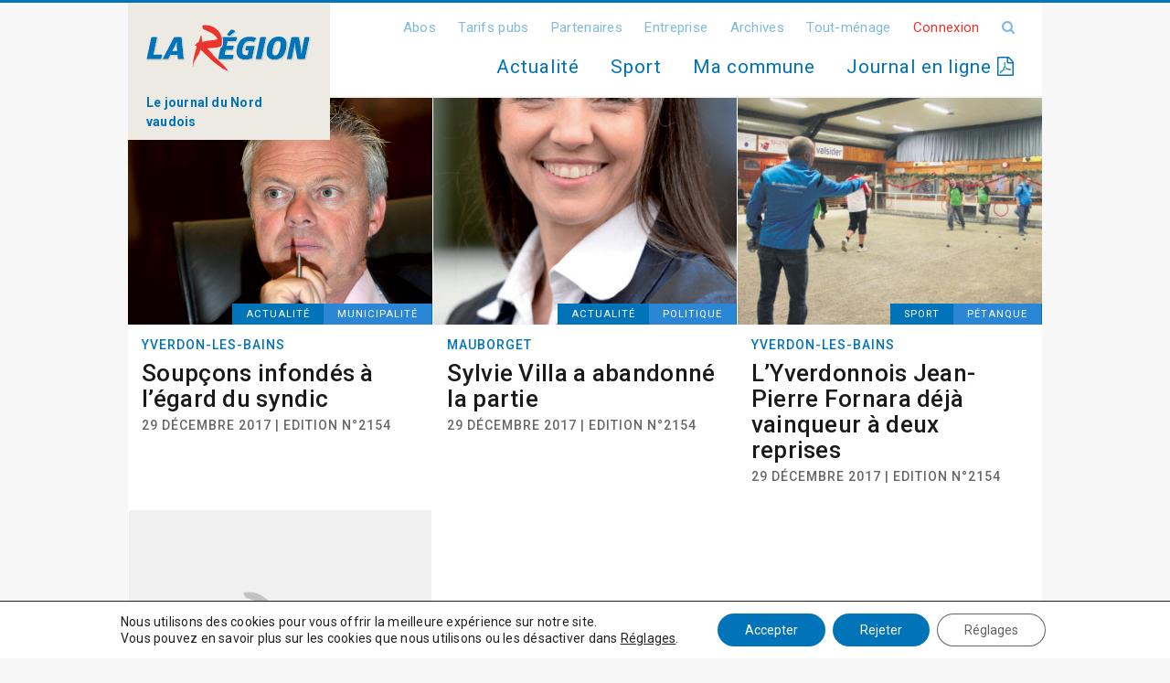

--- FILE ---
content_type: application/javascript
request_url: https://www.laregion.ch/wp-content/plugins/gdpr-cookie-compliance/dist/scripts/main.js?ver=4.16.1
body_size: 14151
content:
!function(e,o){"object"==typeof exports&&"object"==typeof module?module.exports=o():"function"==typeof define&&define.amd?define([],o):"object"==typeof exports?exports.postscribe=o():e.postscribe=o()}(this,function(){return function(e){function o(r){if(t[r])return t[r].exports;var n=t[r]={exports:{},id:r,loaded:!1};return e[r].call(n.exports,n,n.exports,o),n.loaded=!0,n.exports}var t={};return o.m=e,o.c=t,o.p="",o(0)}([function(e,o,t){"use strict";var r=t(1),n=function(e){return e&&e.__esModule?e:{default:e}}(r);e.exports=n.default},function(e,o,t){"use strict";function r(){}function n(){var e=f.shift();if(e){var o=_.last(e);o.afterDequeue(),e.stream=i.apply(void 0,e),o.afterStreamStart()}}function i(e,o,t){function i(e){e=t.beforeWrite(e),u.write(e),t.afterWrite(e)}u=new c.default(e,t),u.id=g++,u.name=t.name||u.id,s.streams[u.name]=u;var d=e.ownerDocument,p={close:d.close,open:d.open,write:d.write,writeln:d.writeln};a(d,{close:r,open:r,write:function(){for(var e=arguments.length,o=Array(e),t=0;t<e;t++)o[t]=arguments[t];return i(o.join(""))},writeln:function(){for(var e=arguments.length,o=Array(e),t=0;t<e;t++)o[t]=arguments[t];return i(o.join("")+"\n")}});var _=u.win.onerror||r;return u.win.onerror=function(e,o,r){t.error({msg:e+" - "+o+": "+r}),_.apply(u.win,[e,o,r])},u.write(o,function(){a(d,p),u.win.onerror=_,t.done(),u=null,n()}),u}function s(e,o,t){if(_.isFunction(t))t={done:t};else if("clear"===t)return f=[],u=null,void(g=0);t=_.defaults(t,l),e=/^#/.test(e)?window.document.getElementById(e.substr(1)):e.jquery?e[0]:e;var i=[e,o,t];return e.postscribe={cancel:function(){i.stream?i.stream.abort():i[1]=r}},t.beforeEnqueue(i),f.push(i),u||n(),e.postscribe}o.__esModule=!0;var a=Object.assign||function(e){for(var o=1;o<arguments.length;o++){var t=arguments[o];for(var r in t)Object.prototype.hasOwnProperty.call(t,r)&&(e[r]=t[r])}return e};o.default=s;var d=t(2),c=function(e){return e&&e.__esModule?e:{default:e}}(d),p=t(4),_=function(e){if(e&&e.__esModule)return e;var o={};if(null!=e)for(var t in e)Object.prototype.hasOwnProperty.call(e,t)&&(o[t]=e[t]);return o.default=e,o}(p),l={afterAsync:r,afterDequeue:r,afterStreamStart:r,afterWrite:r,autoFix:!0,beforeEnqueue:r,beforeWriteToken:function(e){return e},beforeWrite:function(e){return e},done:r,error:function(e){throw new Error(e.msg)},releaseAsync:!1},g=0,f=[],u=null;a(s,{streams:{},queue:f,WriteStream:c.default})},function(e,o,t){"use strict";function r(e,o){if(!(e instanceof o))throw new TypeError("Cannot call a class as a function")}function n(e,o){var t=_+o,r=e.getAttribute(t);return p.existy(r)?String(r):r}function i(e,o){var t=arguments.length>2&&void 0!==arguments[2]?arguments[2]:null,r=_+o;p.existy(t)&&""!==t?e.setAttribute(r,t):e.removeAttribute(r)}o.__esModule=!0;var s=Object.assign||function(e){for(var o=1;o<arguments.length;o++){var t=arguments[o];for(var r in t)Object.prototype.hasOwnProperty.call(t,r)&&(e[r]=t[r])}return e},a=t(3),d=function(e){return e&&e.__esModule?e:{default:e}}(a),c=t(4),p=function(e){if(e&&e.__esModule)return e;var o={};if(null!=e)for(var t in e)Object.prototype.hasOwnProperty.call(e,t)&&(o[t]=e[t]);return o.default=e,o}(c),_="data-ps-",l="ps-style",g="ps-script",f=function(){function e(o){var t=arguments.length>1&&void 0!==arguments[1]?arguments[1]:{};r(this,e),this.root=o,this.options=t,this.doc=o.ownerDocument,this.win=this.doc.defaultView||this.doc.parentWindow,this.parser=new d.default("",{autoFix:t.autoFix}),this.actuals=[o],this.proxyHistory="",this.proxyRoot=this.doc.createElement(o.nodeName),this.scriptStack=[],this.writeQueue=[],i(this.proxyRoot,"proxyof",0)}return e.prototype.write=function(){var e;for((e=this.writeQueue).push.apply(e,arguments);!this.deferredRemote&&this.writeQueue.length;){var o=this.writeQueue.shift();p.isFunction(o)?this._callFunction(o):this._writeImpl(o)}},e.prototype._callFunction=function(e){var o={type:"function",value:e.name||e.toString()};this._onScriptStart(o),e.call(this.win,this.doc),this._onScriptDone(o)},e.prototype._writeImpl=function(e){this.parser.append(e);for(var o=void 0,t=void 0,r=void 0,n=[];(o=this.parser.readToken())&&!(t=p.isScript(o))&&!(r=p.isStyle(o));)(o=this.options.beforeWriteToken(o))&&n.push(o);n.length>0&&this._writeStaticTokens(n),t&&this._handleScriptToken(o),r&&this._handleStyleToken(o)},e.prototype._writeStaticTokens=function(e){var o=this._buildChunk(e);return o.actual?(o.html=this.proxyHistory+o.actual,this.proxyHistory+=o.proxy,this.proxyRoot.innerHTML=o.html,this._walkChunk(),o):null},e.prototype._buildChunk=function(e){for(var o=this.actuals.length,t=[],r=[],n=[],i=e.length,s=0;s<i;s++){var a=e[s],d=a.toString();if(t.push(d),a.attrs){if(!/^noscript$/i.test(a.tagName)){var c=o++;r.push(d.replace(/(\/?>)/," "+_+"id="+c+" $1")),a.attrs.id!==g&&a.attrs.id!==l&&n.push("atomicTag"===a.type?"":"<"+a.tagName+" "+_+"proxyof="+c+(a.unary?" />":">"))}}else r.push(d),n.push("endTag"===a.type?d:"")}return{tokens:e,raw:t.join(""),actual:r.join(""),proxy:n.join("")}},e.prototype._walkChunk=function(){for(var e=void 0,o=[this.proxyRoot];p.existy(e=o.shift());){var t=1===e.nodeType;if(!(t&&n(e,"proxyof"))){t&&(this.actuals[n(e,"id")]=e,i(e,"id"));var r=e.parentNode&&n(e.parentNode,"proxyof");r&&this.actuals[r].appendChild(e)}o.unshift.apply(o,p.toArray(e.childNodes))}},e.prototype._handleScriptToken=function(e){var o=this,t=this.parser.clear();t&&this.writeQueue.unshift(t),e.src=e.attrs.src||e.attrs.SRC,(e=this.options.beforeWriteToken(e))&&(e.src&&this.scriptStack.length?this.deferredRemote=e:this._onScriptStart(e),this._writeScriptToken(e,function(){o._onScriptDone(e)}))},e.prototype._handleStyleToken=function(e){var o=this.parser.clear();o&&this.writeQueue.unshift(o),e.type=e.attrs.type||e.attrs.TYPE||"text/css",e=this.options.beforeWriteToken(e),e&&this._writeStyleToken(e),o&&this.write()},e.prototype._writeStyleToken=function(e){var o=this._buildStyle(e);this._insertCursor(o,l),e.content&&(o.styleSheet&&!o.sheet?o.styleSheet.cssText=e.content:o.appendChild(this.doc.createTextNode(e.content)))},e.prototype._buildStyle=function(e){var o=this.doc.createElement(e.tagName);return o.setAttribute("type",e.type),p.eachKey(e.attrs,function(e,t){o.setAttribute(e,t)}),o},e.prototype._insertCursor=function(e,o){this._writeImpl('<span id="'+o+'"/>');var t=this.doc.getElementById(o);t&&t.parentNode.replaceChild(e,t)},e.prototype._onScriptStart=function(e){e.outerWrites=this.writeQueue,this.writeQueue=[],this.scriptStack.unshift(e)},e.prototype._onScriptDone=function(e){return e!==this.scriptStack[0]?void this.options.error({msg:"Bad script nesting or script finished twice"}):(this.scriptStack.shift(),this.write.apply(this,e.outerWrites),void(!this.scriptStack.length&&this.deferredRemote&&(this._onScriptStart(this.deferredRemote),this.deferredRemote=null)))},e.prototype._writeScriptToken=function(e,o){var t=this._buildScript(e),r=this._shouldRelease(t),n=this.options.afterAsync;e.src&&(t.src=e.src,this._scriptLoadHandler(t,r?n:function(){o(),n()}));try{this._insertCursor(t,g),t.src&&!r||o()}catch(e){this.options.error(e),o()}},e.prototype._buildScript=function(e){var o=this.doc.createElement(e.tagName);return p.eachKey(e.attrs,function(e,t){o.setAttribute(e,t)}),e.content&&(o.text=e.content),o},e.prototype._scriptLoadHandler=function(e,o){function t(){e=e.onload=e.onreadystatechange=e.onerror=null}function r(){t(),null!=o&&o(),o=null}function n(e){t(),a(e),null!=o&&o(),o=null}function i(e,o){var t=e["on"+o];null!=t&&(e["_on"+o]=t)}var a=this.options.error;i(e,"load"),i(e,"error"),s(e,{onload:function(){if(e._onload)try{e._onload.apply(this,Array.prototype.slice.call(arguments,0))}catch(o){n({msg:"onload handler failed "+o+" @ "+e.src})}r()},onerror:function(){if(e._onerror)try{e._onerror.apply(this,Array.prototype.slice.call(arguments,0))}catch(o){return void n({msg:"onerror handler failed "+o+" @ "+e.src})}n({msg:"remote script failed "+e.src})},onreadystatechange:function(){/^(loaded|complete)$/.test(e.readyState)&&r()}})},e.prototype._shouldRelease=function(e){return!/^script$/i.test(e.nodeName)||!!(this.options.releaseAsync&&e.src&&e.hasAttribute("async"))},e}();o.default=f},function(e,o,t){!function(o,t){e.exports=function(){return function(e){function o(r){if(t[r])return t[r].exports;var n=t[r]={exports:{},id:r,loaded:!1};return e[r].call(n.exports,n,n.exports,o),n.loaded=!0,n.exports}var t={};return o.m=e,o.c=t,o.p="",o(0)}([function(e,o,t){"use strict";var r=t(1),n=function(e){return e&&e.__esModule?e:{default:e}}(r);e.exports=n.default},function(e,o,t){"use strict";function r(e){if(e&&e.__esModule)return e;var o={};if(null!=e)for(var t in e)Object.prototype.hasOwnProperty.call(e,t)&&(o[t]=e[t]);return o.default=e,o}function n(e,o){if(!(e instanceof o))throw new TypeError("Cannot call a class as a function")}o.__esModule=!0;var i=t(2),s=r(i),a=t(3),d=r(a),c=t(6),p=function(e){return e&&e.__esModule?e:{default:e}}(c),_=t(5),l={comment:/^<!--/,endTag:/^<\//,atomicTag:/^<\s*(script|style|noscript|iframe|textarea)[\s\/>]/i,startTag:/^</,chars:/^[^<]/},g=function(){function e(){var o=this,t=arguments.length>0&&void 0!==arguments[0]?arguments[0]:"",r=arguments.length>1&&void 0!==arguments[1]?arguments[1]:{};n(this,e),this.stream=t;var i=!1,a={};for(var d in s)s.hasOwnProperty(d)&&(r.autoFix&&(a[d+"Fix"]=!0),i=i||a[d+"Fix"]);i?(this._readToken=(0,p.default)(this,a,function(){return o._readTokenImpl()}),this._peekToken=(0,p.default)(this,a,function(){return o._peekTokenImpl()})):(this._readToken=this._readTokenImpl,this._peekToken=this._peekTokenImpl)}return e.prototype.append=function(e){this.stream+=e},e.prototype.prepend=function(e){this.stream=e+this.stream},e.prototype._readTokenImpl=function(){var e=this._peekTokenImpl();if(e)return this.stream=this.stream.slice(e.length),e},e.prototype._peekTokenImpl=function(){for(var e in l)if(l.hasOwnProperty(e)&&l[e].test(this.stream)){var o=d[e](this.stream);if(o)return"startTag"===o.type&&/script|style/i.test(o.tagName)?null:(o.text=this.stream.substr(0,o.length),o)}},e.prototype.peekToken=function(){return this._peekToken()},e.prototype.readToken=function(){return this._readToken()},e.prototype.readTokens=function(e){for(var o=void 0;o=this.readToken();)if(e[o.type]&&!1===e[o.type](o))return},e.prototype.clear=function(){var e=this.stream;return this.stream="",e},e.prototype.rest=function(){return this.stream},e}();o.default=g,g.tokenToString=function(e){return e.toString()},g.escapeAttributes=function(e){var o={};for(var t in e)e.hasOwnProperty(t)&&(o[t]=(0,_.escapeQuotes)(e[t],null));return o},g.supports=s;for(var f in s)s.hasOwnProperty(f)&&(g.browserHasFlaw=g.browserHasFlaw||!s[f]&&f)},function(e,o){"use strict";o.__esModule=!0;var t=!1,r=!1,n=window.document.createElement("div");try{var i="<P><I></P></I>";n.innerHTML=i,o.tagSoup=t=n.innerHTML!==i}catch(e){o.tagSoup=t=!1}try{n.innerHTML="<P><i><P></P></i></P>",o.selfClose=r=2===n.childNodes.length}catch(e){o.selfClose=r=!1}n=null,o.tagSoup=t,o.selfClose=r},function(e,o,t){"use strict";function r(e){var o=e.indexOf("--\x3e");if(o>=0)return new c.CommentToken(e.substr(4,o-1),o+3)}function n(e){var o=e.indexOf("<");return new c.CharsToken(o>=0?o:e.length)}function i(e){if(-1!==e.indexOf(">")){var o=e.match(p.startTag);if(o){var t=function(){var e={},t={},r=o[2];return o[2].replace(p.attr,function(o,n){arguments[2]||arguments[3]||arguments[4]||arguments[5]?arguments[5]?(e[arguments[5]]="",t[arguments[5]]=!0):e[n]=arguments[2]||arguments[3]||arguments[4]||p.fillAttr.test(n)&&n||"":e[n]="",r=r.replace(o,"")}),{v:new c.StartTagToken(o[1],o[0].length,e,t,!!o[3],r.replace(/^[\s\uFEFF\xA0]+|[\s\uFEFF\xA0]+$/g,""))}}();if("object"===(void 0===t?"undefined":d(t)))return t.v}}}function s(e){var o=i(e);if(o){var t=e.slice(o.length);if(t.match(new RegExp("</\\s*"+o.tagName+"\\s*>","i"))){var r=t.match(new RegExp("([\\s\\S]*?)</\\s*"+o.tagName+"\\s*>","i"));if(r)return new c.AtomicTagToken(o.tagName,r[0].length+o.length,o.attrs,o.booleanAttrs,r[1])}}}function a(e){var o=e.match(p.endTag);if(o)return new c.EndTagToken(o[1],o[0].length)}o.__esModule=!0;var d="function"==typeof Symbol&&"symbol"==typeof Symbol.iterator?function(e){return typeof e}:function(e){return e&&"function"==typeof Symbol&&e.constructor===Symbol&&e!==Symbol.prototype?"symbol":typeof e};o.comment=r,o.chars=n,o.startTag=i,o.atomicTag=s,o.endTag=a;var c=t(4),p={startTag:/^<([\-A-Za-z0-9_]+)((?:\s+[\w\-]+(?:\s*=?\s*(?:(?:"[^"]*")|(?:'[^']*')|[^>\s]+))?)*)\s*(\/?)>/,endTag:/^<\/([\-A-Za-z0-9_]+)[^>]*>/,attr:/(?:([\-A-Za-z0-9_]+)\s*=\s*(?:(?:"((?:\\.|[^"])*)")|(?:'((?:\\.|[^'])*)')|([^>\s]+)))|(?:([\-A-Za-z0-9_]+)(\s|$)+)/g,fillAttr:/^(checked|compact|declare|defer|disabled|ismap|multiple|nohref|noresize|noshade|nowrap|readonly|selected)$/i}},function(e,o,t){"use strict";function r(e,o){if(!(e instanceof o))throw new TypeError("Cannot call a class as a function")}o.__esModule=!0,o.EndTagToken=o.AtomicTagToken=o.StartTagToken=o.TagToken=o.CharsToken=o.CommentToken=o.Token=void 0;var n=t(5),i=(o.Token=function e(o,t){r(this,e),this.type=o,this.length=t,this.text=""},o.CommentToken=function(){function e(o,t){r(this,e),this.type="comment",this.length=t||(o?o.length:0),this.text="",this.content=o}return e.prototype.toString=function(){return"\x3c!--"+this.content},e}(),o.CharsToken=function(){function e(o){r(this,e),this.type="chars",this.length=o,this.text=""}return e.prototype.toString=function(){return this.text},e}(),o.TagToken=function(){function e(o,t,n,i,s){r(this,e),this.type=o,this.length=n,this.text="",this.tagName=t,this.attrs=i,this.booleanAttrs=s,this.unary=!1,this.html5Unary=!1}return e.formatTag=function(e){var o=arguments.length>1&&void 0!==arguments[1]?arguments[1]:null,t="<"+e.tagName;for(var r in e.attrs)if(e.attrs.hasOwnProperty(r)){t+=" "+r;var i=e.attrs[r];void 0!==e.booleanAttrs&&void 0!==e.booleanAttrs[r]||(t+='="'+(0,n.escapeQuotes)(i)+'"')}return e.rest&&(t+=" "+e.rest),t+=e.unary&&!e.html5Unary?"/>":">",void 0!==o&&null!==o&&(t+=o+"</"+e.tagName+">"),t},e}());o.StartTagToken=function(){function e(o,t,n,i,s,a){r(this,e),this.type="startTag",this.length=t,this.text="",this.tagName=o,this.attrs=n,this.booleanAttrs=i,this.html5Unary=!1,this.unary=s,this.rest=a}return e.prototype.toString=function(){return i.formatTag(this)},e}(),o.AtomicTagToken=function(){function e(o,t,n,i,s){r(this,e),this.type="atomicTag",this.length=t,this.text="",this.tagName=o,this.attrs=n,this.booleanAttrs=i,this.unary=!1,this.html5Unary=!1,this.content=s}return e.prototype.toString=function(){return i.formatTag(this,this.content)},e}(),o.EndTagToken=function(){function e(o,t){r(this,e),this.type="endTag",this.length=t,this.text="",this.tagName=o}return e.prototype.toString=function(){return"</"+this.tagName+">"},e}()},function(e,o){"use strict";function t(e){var o=arguments.length>1&&void 0!==arguments[1]?arguments[1]:"";return e?e.replace(/([^"]*)"/g,function(e,o){return/\\/.test(o)?o+'"':o+'\\"'}):o}o.__esModule=!0,o.escapeQuotes=t},function(e,o){"use strict";function t(e){return e&&"startTag"===e.type&&(e.unary=a.test(e.tagName)||e.unary,e.html5Unary=!/\/>$/.test(e.text)),e}function r(e,o){var r=e.stream,n=t(o());return e.stream=r,n}function n(e,o){var t=o.pop();e.prepend("</"+t.tagName+">")}function i(){var e=[];return e.last=function(){return this[this.length-1]},e.lastTagNameEq=function(e){var o=this.last();return o&&o.tagName&&o.tagName.toUpperCase()===e.toUpperCase()},e.containsTagName=function(e){for(var o,t=0;o=this[t];t++)if(o.tagName===e)return!0;return!1},e}function s(e,o,s){function a(){var o=r(e,s);o&&p[o.type]&&p[o.type](o)}var c=i(),p={startTag:function(t){var r=t.tagName;"TR"===r.toUpperCase()&&c.lastTagNameEq("TABLE")?(e.prepend("<TBODY>"),a()):o.selfCloseFix&&d.test(r)&&c.containsTagName(r)?c.lastTagNameEq(r)?n(e,c):(e.prepend("</"+t.tagName+">"),a()):t.unary||c.push(t)},endTag:function(t){c.last()?o.tagSoupFix&&!c.lastTagNameEq(t.tagName)?n(e,c):c.pop():o.tagSoupFix&&(s(),a())}};return function(){return a(),t(s())}}o.__esModule=!0,o.default=s;var a=/^(AREA|BASE|BASEFONT|BR|COL|FRAME|HR|IMG|INPUT|ISINDEX|LINK|META|PARAM|EMBED)$/i,d=/^(COLGROUP|DD|DT|LI|OPTIONS|P|TD|TFOOT|TH|THEAD|TR)$/i}])}()}()},function(e,o){"use strict";function t(e){return void 0!==e&&null!==e}function r(e){return"function"==typeof e}function n(e,o,t){var r=void 0,n=e&&e.length||0;for(r=0;r<n;r++)o.call(t,e[r],r)}function i(e,o,t){for(var r in e)e.hasOwnProperty(r)&&o.call(t,r,e[r])}function s(e,o){return e=e||{},i(o,function(o,r){t(e[o])||(e[o]=r)}),e}function a(e){try{return Array.prototype.slice.call(e)}catch(t){var o=function(){var o=[];return n(e,function(e){o.push(e)}),{v:o}}();if("object"===(void 0===o?"undefined":l(o)))return o.v}}function d(e){return e[e.length-1]}function c(e,o){return!(!e||"startTag"!==e.type&&"atomicTag"!==e.type||!("tagName"in e)||!~e.tagName.toLowerCase().indexOf(o))}function p(e){return c(e,"script")}function _(e){return c(e,"style")}o.__esModule=!0;var l="function"==typeof Symbol&&"symbol"==typeof Symbol.iterator?function(e){return typeof e}:function(e){return e&&"function"==typeof Symbol&&e.constructor===Symbol&&e!==Symbol.prototype?"symbol":typeof e};o.existy=t,o.isFunction=r,o.each=n,o.eachKey=i,o.defaults=s,o.toArray=a,o.last=d,o.isTag=c,o.isScript=p,o.isStyle=_}])}),function(e,o){e.gdpr_lightbox=function(e,o){"use strict";function t(e){var o=I();return U&&e.length?(e.one(U,o.resolve),setTimeout(o.resolve,500)):o.resolve(),o.promise()}function r(e,t,r){if(1===arguments.length)return o.extend({},e);if("string"==typeof t){if(void 0===r)return void 0===e[t]?null:e[t];e[t]=r}else o.extend(e,t);return this}function n(e){for(var o,t=decodeURI(e.split("#")[0]).split("&"),r={},n=0,i=t.length;n<i;n++)t[n]&&(o=t[n].split("="),r[o[0]]=o[1]);return r}function i(e,t){return e+(e.indexOf("?")>-1?"&":"?")+o.param(t)}function s(e,o){var t=e.indexOf("#");return-1===t?o:(t>0&&(e=e.substr(t)),o+e)}function a(e){return o('<span class="gdpr_lightbox-error"></span>').append(e)}function d(e,t){var r=t.opener()&&t.opener().data("gdpr_lightbox-desc")||"Image with no description",n=o('<img src="'+e+'" alt="'+r+'"/>'),i=I(),s=function(){i.reject(a("Failed loading image"))};return n.on("load",function(){if(0===this.naturalWidth)return s();i.resolve(n)}).on("error",s),i.promise()}function c(e,t){var r,n,i;try{r=o(e)}catch(e){return!1}return!!r.length&&(n=o('<i style="display:none !important"></i>'),i=r.hasClass("gdpr_lightbox-hide"),t.element().one("gdpr_lightbox:remove",function(){n.before(r).remove(),i&&!r.closest(".gdpr_lightbox-content").length&&r.addClass("gdpr_lightbox-hide")}),r.removeClass("gdpr_lightbox-hide").after(n))}function p(e){var t=P.exec(e);return!!t&&f(s(e,i("https://www.youtube"+(t[2]||"")+".com/embed/"+t[4],o.extend({autoplay:1},n(t[5]||"")))))}function _(e){var t=R.exec(e);return!!t&&f(s(e,i("https://player.vimeo.com/video/"+t[3],o.extend({autoplay:1},n(t[4]||"")))))}function l(e){var t=F.exec(e);return!!t&&(0!==e.indexOf("http")&&(e="https:"+e),f(s(e,i("https://www.facebook.com/plugins/video.php?href="+e,o.extend({autoplay:1},n(t[4]||""))))))}function g(e){var o=M.exec(e);return!!o&&f(s(e,i("https://www.google."+o[3]+"/maps?"+o[6],{output:o[6].indexOf("layer=c")>0?"svembed":"embed"})))}function f(e){return'<div class="gdpr_lightbox-iframe-container"><iframe frameborder="0" allowfullscreen allow="autoplay; fullscreen" src="'+e+'"/></div>'}function u(){return C.documentElement.clientHeight?C.documentElement.clientHeight:Math.round(S.height())}function v(e){var o=k();o&&(27===e.keyCode&&o.options("esc")&&o.close(),9===e.keyCode&&m(e,o))}function m(e,o){var t=o.element().find(E),r=t.index(C.activeElement);e.shiftKey&&r<=0?(t.get(t.length-1),e.preventDefault()):e.shiftKey||r!==t.length-1||(t.get(0),e.preventDefault())}function h(){o.each(O,function(e,o){o.resize()})}function b(e){1===O.unshift(e)&&(N.addClass("gdpr_lightbox-active"),S.on({resize:h,keydown:v})),o("body > *").not(e.element()).addClass("gdpr_lightbox-hidden").each(function(){var e=o(this);void 0===e.data(D)&&e.data(D,e.attr(j)||null)}).attr(j,"true")}function y(e){var t;e.element().attr(j,"true"),1===O.length&&(N.removeClass("gdpr_lightbox-active"),S.off({resize:h,keydown:v})),O=o.grep(O,function(o){return e!==o}),t=O.length?O[0].element():o(".gdpr_lightbox-hidden"),t.removeClass("gdpr_lightbox-hidden").each(function(){var e=o(this),t=e.data(D);t?e.attr(j,t):e.removeAttr(j),e.removeData(D)})}function k(){return 0===O.length?null:O[0]}function w(e,t,r,n){var i,s="inline",a=o.extend({},r);return n&&a[n]?(i=a[n](e,t),s=n):(o.each(["inline","iframe"],function(e,o){delete a[o],a[o]=r[o]}),o.each(a,function(o,r){return!r||(!(!r.test||r.test(e,t))||(i=r(e,t),!1!==i?(s=o,!1):void 0))})),{handler:s,content:i||""}}function x(e,n,i,s){function a(e){p=o(e).css("max-height",u()+"px"),c.find(".gdpr_lightbox-loader").each(function(){var e=o(this);t(e).always(function(){e.remove()})}),c.removeClass("gdpr_lightbox-loading").find(".gdpr_lightbox-content").empty().append(p),l=!0,p.trigger("gdpr_lightbox:ready",[_])}var d,c,p,_=this,l=!1,g=!1;n=o.extend({},A,n),c=o(n.template),_.element=function(){return c},_.opener=function(){return i},_.options=o.proxy(r,_,n),_.handlers=o.proxy(r,_,n.handlers),_.resize=function(){l&&!g&&p.css("max-height",u()+"px").trigger("gdpr_lightbox:resize",[_])},_.close=function(){if(l&&!g){g=!0,y(_);var e=I();return s&&(C.activeElement===c[0]||o.contains(c[0],C.activeElement)),p.trigger("gdpr_lightbox:close",[_]),c.removeClass("gdpr_lightbox-opened").addClass("gdpr_lightbox-closed"),t(p.add(c)).always(function(){p.trigger("gdpr_lightbox:remove",[_]),c.remove(),c=void 0,e.resolve()}),e.promise()}},d=w(e,_,n.handlers,n.handler),c.attr(j,"false").addClass("gdpr_lightbox-loading gdpr_lightbox-opened gdpr_lightbox-"+d.handler).appendTo("body").on("click","[data-gdpr_lightbox-close]",function(e){o(e.target).is("[data-gdpr_lightbox-close]")&&_.close()}).trigger("gdpr_lightbox:open",[_]),b(_),o.when(d.content).always(a)}function T(e,t,r){e.preventDefault?(e.preventDefault(),r=o(this),e=r.data("gdpr_lightbox-target")||r.attr("href")||r.attr("src")):r=o(r);var n=new x(e,o.extend({},r.data("gdpr_lightbox-options")||r.data("gdpr_lightbox"),t),r,C.activeElement);if(!e.preventDefault)return n}var C=e.document,S=o(e),I=o.Deferred,N=o("html"),O=[],j="ah",D="gdpr_lightbox-"+j,E='a[href],area[href],input:not([disabled]),select:not([disabled]),textarea:not([disabled]),button:not([disabled]),iframe,object,embed,[contenteditable],[tabindex]:not([tabindex^="-"])',A={esc:!0,handler:null,handlers:{image:d,inline:c,youtube:p,vimeo:_,googlemaps:g,facebookvideo:l,iframe:f},template:'<div class="gdpr_lightbox" role="dialog" aria-label="Dialog Window (Press escape to close)" tabindex="-1"><div class="gdpr_lightbox-wrap" data-gdpr_lightbox-close role="document"><div class="gdpr_lightbox-loader">Loading...</div><div class="gdpr_lightbox-container"><div class="gdpr_lightbox-content"></div><button class="gdpr_lightbox-close" type="button" aria-label="Close (Press escape to close)" data-gdpr_lightbox-close>&times;</button></div></div></div>'},J=/(^data:image\/)|(\.(png|jpe?g|gif|svg|webp|bmp|ico|tiff?)(\?\S*)?$)/i,P=/(youtube(-nocookie)?\.com|youtu\.be)\/(watch\?v=|v\/|u\/|embed\/?)?([\w-]{11})(.*)?/i,R=/(vimeo(pro)?.com)\/(?:[^\d]+)?(\d+)\??(.*)?$/,M=/((maps|www)\.)?google\.([^\/\?]+)\/?((maps\/?)?\?)(.*)/i,F=/(facebook\.com)\/([a-z0-9_-]*)\/videos\/([0-9]*)(.*)?$/i,U=function(){var e=C.createElement("div"),o={WebkitTransition:"webkitTransitionEnd",MozTransition:"transitionend",OTransition:"oTransitionEnd otransitionend",transition:"transitionend"};for(var t in o)if(void 0!==e.style[t])return o[t];return!1}();return d.test=function(e){return J.test(e)},T.options=o.proxy(r,T,A),T.handlers=o.proxy(r,T,A.handlers),T.current=k,o(C).on("click.gdpr_lightbox","[data-gdpr_lightbox]",T),T}(e,e.jQuery||e.Zepto)}("undefined"!=typeof window?window:this),function(e){var o={common:{init:function(){"use strict";function o(e){var o;try{o=new URL(e)}catch(e){return!1}return"http:"===o.protocol||"https:"===o.protocol}function t(e){try{new URLSearchParams(window.location.search).has("gdpr_dbg")&&console.warn(e)}catch(e){console.warn(e)}}function r(){"true"===(void 0!==moove_frontend_gdpr_scripts.ajax_cookie_removal?moove_frontend_gdpr_scripts.ajax_cookie_removal:"false")&&e.post(moove_frontend_gdpr_scripts.ajaxurl,{action:"moove_gdpr_remove_php_cookies"},function(e){t("dbg - cookies removed")})}function n(){r();var o=void 0!==moove_frontend_gdpr_scripts.wp_lang?moove_frontend_gdpr_scripts.wp_lang:"";"true"===(void 0!==moove_frontend_gdpr_scripts.ajax_cookie_removal?moove_frontend_gdpr_scripts.ajax_cookie_removal:"false")?e.post(moove_frontend_gdpr_scripts.ajaxurl,{action:"moove_gdpr_get_scripts",strict:0,thirdparty:0,advanced:0,wp_lang:o},function(e){var o={};o.strict=1,o.thirdparty=0,o.advanced=0,h(),i("script_inject",o),_(o)}):h()}function i(e,o){try{jQuery().gdpr_cookie_compliance_analytics(e,o)}catch(e){}}function s(e){try{jQuery().gdpr_cookie_compliance_consent_log(e)}catch(e){}}function a(){var e=u("moove_gdpr_popup"),o={};return o.strict="0",o.thirdparty="0",o.advanced="0",e&&(e=JSON.parse(e),o.strict=e.strict,o.thirdparty=e.thirdparty,o.advanced=e.advanced,_(o),i("script_inject",e)),void 0!==moove_frontend_gdpr_scripts.ifbc?("strict"===moove_frontend_gdpr_scripts.ifbc&&e&&1===parseInt(e.strict)&&d(),"thirdparty"===moove_frontend_gdpr_scripts.ifbc&&e&&1===parseInt(e.thirdparty)&&d(),"advanced"===moove_frontend_gdpr_scripts.ifbc&&e&&1===parseInt(e.advanced)&&d()):"1"!==moove_frontend_gdpr_scripts.strict_init&&d(),o}function d(){e(document).find("iframe[data-gdpr-iframesrc]").each(function(){e(this).attr("src",e(this).attr("data-gdpr-iframesrc"))})}function c(e){w=!0,i("accept_all",""),f("moove_gdpr_popup",JSON.stringify({strict:"1",thirdparty:"1",advanced:"1"}),y),p("enabled-all")}function p(r){var n=!1;try{void 0!==moove_frontend_gdpr_scripts.force_reload&&"true"===moove_frontend_gdpr_scripts.force_reload&&(n=!0)}catch(e){}var s=a(),d=moove_frontend_gdpr_scripts.enabled_default.third_party,c=moove_frontend_gdpr_scripts.enabled_default.advanced;if(document.cookie.indexOf("moove_gdpr_popup")>=0||1==d||1==c){var p=u("moove_gdpr_popup");1==d&&(N.strict=1,N.thirdparty=d),1==c&&(N.strict=1,N.advanced=c),N&&(parseInt(s.strict)-parseInt(N.strict)<0&&(n=!0),parseInt(s.thirdparty)-parseInt(N.thirdparty)<0&&(n=!0),parseInt(s.advanced)-parseInt(N.advanced)<0&&(n=!0))}if(n)if(p={strict:0,thirdparty:0,advanced:0},i("script_inject",p),void 0!==moove_frontend_gdpr_scripts.scripts_defined)setTimeout(function(){location.reload(!0)},800);else{var _=e(document).find('script[src*="googletagmanager.com"]');_.length>0&&_.each(function(){var t=e(this).attr("src");if(t&&o(t)){var r=new URL(t),n=r.searchParams.get("id");n&&(document.cookie="woocommerce_"+n+"=true; expires=Thu, 31 Dec 1970 23:59:59 UTC; path=/",window["ga-disable-"+n]=!0),window.gtag&&window.gtag("remove"),e(this).remove()}});var g=void 0!==moove_frontend_gdpr_scripts.ajax_cookie_removal?moove_frontend_gdpr_scripts.ajax_cookie_removal:"true";if("function"==typeof navigator.sendBeacon)if("true"===g){var f=new FormData;f.append("action","moove_gdpr_remove_php_cookies"),navigator.sendBeacon(moove_frontend_gdpr_scripts.ajaxurl,f),location.reload(!0)}else location.reload(!0);else"true"===g?e.post(moove_frontend_gdpr_scripts.ajaxurl,{action:"moove_gdpr_remove_php_cookies"},function(e){location.reload(!0)}).fail(function(){location.reload(!0)}):location.reload(!0)}else{var m=u("moove_gdpr_popup");t("dbg - inject - 4"),v(m),l(),e("#moove_gdpr_save_popup_settings_button").show()}}function _(o){o&&(i("script_inject",o),1===parseInt(o.strict)?(e("#moove_gdpr_strict_cookies").is(":checked")||(e("#moove_gdpr_strict_cookies").prop("checked",!0).trigger("change"),e("#third_party_cookies fieldset, #third_party_cookies .gdpr-cc-form-fieldset").removeClass("fl-disabled"),e("#moove_gdpr_performance_cookies").prop("disabled",!1),e("#third_party_cookies .moove-gdpr-strict-secondary-warning-message").slideUp(),e("#advanced-cookies fieldset, #advanced-cookies .gdpr-cc-form-fieldset").removeClass("fl-disabled"),e("#advanced-cookies .moove-gdpr-strict-secondary-warning-message").slideUp(),e("#moove_gdpr_advanced_cookies").prop("disabled",!1)),void 0!==moove_frontend_gdpr_scripts.wp_consent_api&&"true"===moove_frontend_gdpr_scripts.wp_consent_api&&wp_set_consent("functional","allow")):(e("#moove_gdpr_strict_cookies").is(":checked")&&(e("#moove_gdpr_strict_cookies").prop("checked",!0).trigger("change"),e("#third_party_cookies fieldset, #third_party_cookies .gdpr-cc-form-fieldset").addClass("fl-disabled").closest(".moove-gdpr-status-bar").removeClass("checkbox-selected"),e("#moove_gdpr_performance_cookies").prop("disabled",!0).prop("checked",!1),e("#advanced-cookies fieldset, #advanced-cookies .gdpr-cc-form-fieldset").addClass("fl-disabled").closest(".moove-gdpr-status-bar").removeClass("checkbox-selected"),e("#moove_gdpr_advanced_cookies").prop("disabled",!0).prop("checked",!1)),void 0!==moove_frontend_gdpr_scripts.wp_consent_api&&"true"===moove_frontend_gdpr_scripts.wp_consent_api&&wp_set_consent("functional","deny")),1===parseInt(o.thirdparty)?(e("#moove_gdpr_performance_cookies").is(":checked")||e("#moove_gdpr_performance_cookies").prop("checked",!0).trigger("change"),void 0!==moove_frontend_gdpr_scripts.wp_consent_api&&"true"===moove_frontend_gdpr_scripts.wp_consent_api&&wp_set_consent("statistics","allow")):(e("#moove_gdpr_performance_cookies").is(":checked")&&e("#moove_gdpr_performance_cookies").prop("checked",!1).trigger("change"),void 0!==moove_frontend_gdpr_scripts.wp_consent_api&&"true"===moove_frontend_gdpr_scripts.wp_consent_api&&wp_set_consent("statistics","deny")),1===parseInt(o.advanced)?(e("#moove_gdpr_advanced_cookies").is(":checked")||e("#moove_gdpr_advanced_cookies").prop("checked",!0).trigger("change"),void 0!==moove_frontend_gdpr_scripts.wp_consent_api&&"true"===moove_frontend_gdpr_scripts.wp_consent_api&&wp_set_consent("marketing","allow")):(e("#moove_gdpr_advanced_cookies").is(":checked")&&e("#moove_gdpr_advanced_cookies").prop("checked",!1).trigger("change"),void 0!==moove_frontend_gdpr_scripts.wp_consent_api&&"true"===moove_frontend_gdpr_scripts.wp_consent_api&&wp_set_consent("marketing","deny")),e('input[data-name="moove_gdpr_performance_cookies"]').prop("checked",e("#moove_gdpr_performance_cookies").is(":checked")),e('input[data-name="moove_gdpr_strict_cookies"]').prop("checked",e("#moove_gdpr_strict_cookies").is(":checked")),e('input[data-name="moove_gdpr_advanced_cookies"]').prop("checked",e("#moove_gdpr_advanced_cookies").is(":checked")))}function l(){e("#moove_gdpr_cookie_info_bar").length>0&&(e("#moove_gdpr_cookie_info_bar").addClass("moove-gdpr-info-bar-hidden"),e("body").removeClass("gdpr-infobar-visible"),e("#moove_gdpr_cookie_info_bar").hide())}function g(){var o=!0;if("undefined"!=typeof sessionStorage&&1===parseInt(sessionStorage.getItem("gdpr_infobar_hidden"))&&(o=!1),void 0!==moove_frontend_gdpr_scripts.display_cookie_banner&&o){if("true"===moove_frontend_gdpr_scripts.display_cookie_banner)e("#moove_gdpr_cookie_info_bar").length>0&&(e("#moove_gdpr_cookie_info_bar").removeClass("moove-gdpr-info-bar-hidden"),e("#moove_gdpr_save_popup_settings_button:not(.button-visible)").hide(),e("body").addClass("gdpr-infobar-visible"),e("#moove_gdpr_cookie_info_bar").show(),i("show_infobar",""));else if(e("#moove_gdpr_cookie_info_bar").length>0){e("#moove_gdpr_cookie_info_bar").addClass("moove-gdpr-info-bar-hidden"),e("body").removeClass("gdpr-infobar-visible"),e("#moove_gdpr_cookie_info_bar").hide();var r={strict:1,thirdparty:1,advanced:1};t("dbg - inject - 5"),v(JSON.stringify(r))}}else e("#moove_gdpr_cookie_info_bar").length>0&&o&&(e("#moove_gdpr_cookie_info_bar").removeClass("moove-gdpr-info-bar-hidden"),e("#moove_gdpr_save_popup_settings_button:not(.button-visible)").hide(),e("body").addClass("gdpr-infobar-visible"),
e("#moove_gdpr_cookie_info_bar").show(),i("show_infobar",""))}function f(e,o,r){var n;if(r>0){var i=new Date;i.setTime(i.getTime()+24*r*60*60*1e3),n="; expires="+i.toGMTString()}else n="";try{var a="SameSite=Lax";void 0!==moove_frontend_gdpr_scripts.cookie_attributes&&(a=moove_frontend_gdpr_scripts.cookie_attributes),void 0!==moove_frontend_gdpr_scripts.gdpr_consent_version&&(o=JSON.parse(o),o.version=moove_frontend_gdpr_scripts.gdpr_consent_version,o=JSON.stringify(o)),"moove_gdpr_popup"===e&&0===parseInt(o.strict)?void 0!==moove_frontend_gdpr_scripts.gdpr_scor&&"false"===moove_frontend_gdpr_scripts.gdpr_scor?document.cookie=encodeURIComponent(e)+"="+encodeURIComponent(o)+n+"; path=/; "+a:document.cookie=encodeURIComponent(e)+"=; Path=/;":document.cookie=encodeURIComponent(e)+"="+encodeURIComponent(o)+n+"; path=/; "+a,o!==A&&(A=o,s(o))}catch(e){t("error - moove_gdpr_create_cookie: "+e)}}function u(e){for(var o=encodeURIComponent(e)+"=",t=document.cookie.split(";"),r=0;r<t.length;r++){for(var n=t[r];" "===n.charAt(0);)n=n.substring(1,n.length);if(0===n.indexOf(o)){var i=decodeURIComponent(n.substring(o.length,n.length)),s=JSON.parse(i);if(void 0!==s.version){if(void 0!==moove_frontend_gdpr_scripts.gdpr_consent_version){var a=moove_frontend_gdpr_scripts.gdpr_consent_version;if(parseFloat(a)>parseFloat(s.version))return document.cookie=e+"=; Path=/; Expires=Thu, 01 Jan 1970 00:00:01 GMT;",null}}else if(void 0!==moove_frontend_gdpr_scripts.gdpr_consent_version&&parseFloat(moove_frontend_gdpr_scripts.gdpr_consent_version)>1)return document.cookie=e+"=; Path=/; Expires=Thu, 01 Jan 1970 00:00:01 GMT;",null;return i}}return null}function v(o){if(N=a(),o){var t=o;o=JSON.parse(o);a();if(!1!==O){var r=JSON.parse(O);1===parseInt(r.thirdparty)&&1===parseInt(o.thirdparty)&&(o.thirdparty="0"),1===parseInt(r.advanced)&&1===parseInt(o.advanced)&&(o.advanced="0")}if(i("script_inject",o),j=!0,void 0!==moove_frontend_gdpr_scripts.ifbc?("strict"===moove_frontend_gdpr_scripts.ifbc&&o&&1===parseInt(o.strict)&&d(),"thirdparty"===moove_frontend_gdpr_scripts.ifbc&&o&&1===parseInt(o.thirdparty)&&d(),"advanced"===moove_frontend_gdpr_scripts.ifbc&&o&&1===parseInt(o.advanced)&&d()):1===parseInt(o.strict)&&d(),void 0!==moove_frontend_gdpr_scripts.scripts_defined)try{var s=JSON.parse(moove_frontend_gdpr_scripts.scripts_defined);if(1===parseInt(o.strict))1===parseInt(o.thirdparty)&&void 0===k.thirdparty&&(s.thirdparty.header&&postscribe(document.head,s.thirdparty.header),s.thirdparty.body&&e(s.thirdparty.body).prependTo(document.body),s.thirdparty.footer&&postscribe(document.body,s.thirdparty.footer),k.thirdparty=!0),1===parseInt(o.advanced)&&void 0===k.advanced&&(s.advanced.header&&postscribe(document.head,s.advanced.header),s.advanced.body&&e(s.advanced.body).prependTo(document.body),s.advanced.footer&&postscribe(document.body,s.advanced.footer),k.advanced=!0);else{var o=u("moove_gdpr_popup");o&&(h(),n())}}catch(e){console.error(e)}else if(void 0===k.thirdparty||void 0===k.advanced){1===o.thirdparty&&(k.thirdparty=!0),1===o.advanced&&(k.advanced=!0);var c=void 0!==moove_frontend_gdpr_scripts.wp_lang?moove_frontend_gdpr_scripts.wp_lang:"";0===parseInt(o.thirdparty)&&0===parseInt(o.advanced)&&h(),e.post(moove_frontend_gdpr_scripts.ajaxurl,{action:"moove_gdpr_get_scripts",strict:o.strict,thirdparty:o.thirdparty,advanced:o.advanced,wp_lang:c},function(r){O=t,i("script_inject",o);var n=JSON.parse(r);n.header&&postscribe(document.head,n.header),n.body&&e(n.body).prependTo(document.body),n.footer&&postscribe(document.body,n.footer)})}}else g()}function m(){var o=!0;e(document).find("#moove_gdpr_cookie_modal input[type=checkbox]").each(function(){e(this).is(":checked")||(o=!1)})}function h(o){try{e(document).find("script[data-gdpr]").each(function(){t("script_removed: "+e(this).attr("src")),e(this).remove()});for(var r=document.cookie.split(";"),n=window.location.hostname,i=0;i<r.length;i++){var s=r[i],a=s.indexOf("="),d=a>-1?s.substr(0,a):s;d.includes("woocommerce")||d.includes("wc_")||d.includes("moove_gdpr_popup")||d.includes("wordpress")||(document.cookie=d+"=;expires=Thu, 01 Jan 1970 00:00:00 GMT;domain="+n,document.cookie=d+"=;expires=Thu, 01 Jan 1970 00:00:00 GMT;domain=."+n,t("cookie removed: "+d+" - "+n))}}catch(e){t("error in gdpr_delete_all_cookies: "+e)}"undefined"!=typeof sessionStorage&&sessionStorage.removeItem("gdpr_session")}function b(o){var t=u("moove_gdpr_popup");o&&(h(),r());var n="0",i="0",s="0",a=!1;t&&(t=JSON.parse(t),n=t.strict,i=t.advanced,s=t.thirdparty),e("#moove_gdpr_strict_cookies").length>0?e("#moove_gdpr_strict_cookies").is(":checked")?(n="1",a=!0):n="0":(a=!0,n="1"),e("#moove_gdpr_performance_cookies").is(":checked")?(s="1",a=!0):s="0",e("#moove_gdpr_advanced_cookies").is(":checked")?(i="1",a=!0):i="0",!t&&a?(f("moove_gdpr_popup",JSON.stringify({strict:n,thirdparty:s,advanced:i}),y),l(),e("#moove_gdpr_save_popup_settings_button").show()):t&&(w||f("moove_gdpr_popup",JSON.stringify({strict:n,thirdparty:s,advanced:i}),y));var t=u("moove_gdpr_popup");t&&(t=JSON.parse(t),"0"==t.strict&&"0"==t.advanced&&"0"==t.thirdparty&&h())}var y=365,k=[],w=!1;void 0!==moove_frontend_gdpr_scripts.cookie_expiration&&(y=moove_frontend_gdpr_scripts.cookie_expiration),e(document).on("click","#moove_gdpr_cookie_modal .moove-gdpr-modal-content.moove_gdpr_modal_theme_v1 .main-modal-content .moove-gdpr-tab-main:not(#privacy_overview) .tab-title",function(o){window.innerWidth<768&&(e(this).closest(".moove-gdpr-tab-main").find(".moove-gdpr-tab-main-content").is(":visible")?e(this).closest(".moove-gdpr-tab-main").find(".moove-gdpr-tab-main-content").slideUp(300):e(this).closest(".moove-gdpr-tab-main").find(".moove-gdpr-tab-main-content").slideDown(300))}),e(document).on("click tap",'#moove_gdpr_cookie_info_bar .moove-gdpr-infobar-reject-btn, [href*="#gdpr-reject-cookies"], .moove-gdpr-modal-reject-all',function(o){o.preventDefault(),h(),n(),e("#moove_gdpr_cookie_info_bar").length>0&&(e("#moove_gdpr_cookie_info_bar").addClass("moove-gdpr-info-bar-hidden"),e("body").removeClass("gdpr-infobar-visible"),e("#moove_gdpr_cookie_info_bar").hide(),e("#moove_gdpr_save_popup_settings_button").show()),e(".gdpr_lightbox .gdpr_lightbox-close").trigger("click"),e(document).moove_gdpr_lightbox_close(),void 0!==moove_frontend_gdpr_scripts.gdpr_scor&&"false"===moove_frontend_gdpr_scripts.gdpr_scor||(f("moove_gdpr_popup",JSON.stringify({strict:"1",thirdparty:"0",advanced:"0"}),y),setTimeout(function(){f("moove_gdpr_popup",JSON.stringify({strict:"1",thirdparty:"0",advanced:"0"}),y)},500)),p("reject-btn")});var x=!1,T=e(".moove_gdpr_modal_theme_v2 .moove-gdpr-tab-main").first(),C=e(".moove_gdpr_modal_theme_v2 .moove-gdpr-tab-main").first(),S=0,I=!1;e(document).on("keydown",function(o){if(e("body").hasClass("moove_gdpr_overflow")&&e(".moove-gdpr-modal-content").hasClass("moove_gdpr_modal_theme_v1")){if(38==o.keyCode){o.preventDefault();var t=e("#moove-gdpr-menu li.menu-item-selected"),r=t.prev();0===r.length&&(r=e("#moove-gdpr-menu li").last()),r.find(".moove-gdpr-tab-nav:visible").trigger("click"),e(".moove-gdpr-tab-main:visible").trigger("focus")}if(40==o.keyCode)if(o.preventDefault(),I){var t=e("#moove-gdpr-menu li.menu-item-selected"),r=t.prev();0===r.length&&(r=e("#moove-gdpr-menu li").last()),r.find(".moove-gdpr-tab-nav:visible").trigger("click"),e(".moove-gdpr-tab-main:visible").trigger("focus")}else{var t=e("#moove-gdpr-menu li.menu-item-selected"),n=t.next();0===n.length&&(n=e("#moove-gdpr-menu li").first()),n.find(".moove-gdpr-tab-nav:visible").trigger("click"),e(".moove-gdpr-tab-main:visible").trigger("focus")}if(9==o.keyCode){o.preventDefault();var i=e("#moove_gdpr_cookie_modal .mgbutton, #moove_gdpr_cookie_modal .moove-gdpr-modal-close, #moove_gdpr_cookie_modal #moove-gdpr-menu > li, #moove_gdpr_cookie_modal .moove-gdpr-branding");if(i.length>0){var s=!1;if(S<=i.length?(I?S--:S++,s=i[S],e(s).is(":visible")||(I?S--:S++,s=i[S])):(S=0,s=i[S]),e("#moove_gdpr_cookie_modal .focus-g").removeClass("focus-g"),S<0&&I&&(S=i.length),!s&&S>i.length&&(S=0,s=i[S]),e(s).addClass("focus-g").trigger("focus"),(e(s).hasClass("menu-item-on")||e(s).hasClass("menu-item-off"))&&e(s).find("button").trigger("click"),e(s).length>0)try{e(s)[0].scrollIntoViewIfNeeded()}catch(e){console.warn(e)}}else{e(".cookie-switch").removeClass("focus-g");var n=T.next();if(T=n,0===n.length&&(n=C,T=C),n.find(".cookie-switch").trigger("focus").addClass("focus-g"),n.find(".cookie-switch").length>0)try{n.find(".cookie-switch")[0].scrollIntoViewIfNeeded()}catch(e){console.warn(e)}}}if(32==o.keyCode){o.preventDefault();e(".moove-gdpr-tab-main:visible").find(".moove-gdpr-status-bar input[type=checkbox]").trigger("click")}13==o.keyCode&&(o.preventDefault(),e(document).find(".focus-g").length>0?e(document).find(".focus-g").trigger("click"):e(".moove-gdpr-modal-save-settings").trigger("click"))}if(e("body").hasClass("moove_gdpr_overflow")&&e(".moove-gdpr-modal-content").hasClass("moove_gdpr_modal_theme_v2")){if(38==o.keyCode){o.preventDefault();var t=e("#moove-gdpr-menu li.menu-item-selected"),r=t.prev();0===r.length&&(r=e("#moove-gdpr-menu li").last()),r.find(".moove-gdpr-tab-nav:visible").trigger("click"),e(".moove-gdpr-tab-main:visible").trigger("focus")}if(40==o.keyCode){o.preventDefault();var t=e("#moove-gdpr-menu li.menu-item-selected"),n=t.next();0===n.length&&(n=e("#moove-gdpr-menu li").first()),n.find(".moove-gdpr-tab-nav:visible").trigger("click"),e(".moove-gdpr-tab-main:visible").trigger("focus")}if(32==o.keyCode){o.preventDefault();e("#moove_gdpr_cookie_modal").find(".focus-g").trigger("click")}if(9==o.keyCode){o.preventDefault();var i=e("#moove_gdpr_cookie_modal .cookie-switch, #moove_gdpr_cookie_modal .mgbutton, #moove_gdpr_cookie_modal a:not(.moove-gdpr-branding), #moove_gdpr_cookie_modal .moove-gdpr-modal-close, #moove_gdpr_cookie_modal .moove-gdpr-branding");if(i.length>0){var s=!1;if(S<=i.length?(I?S--:S++,s=i[S],e(s).is(":visible")||(I?S--:S++,s=i[S])):(S=0,s=i[S]),e("#moove_gdpr_cookie_modal .focus-g").removeClass("focus-g"),S<0&&I&&(S=i.length),!s&&S>i.length&&(S=0,s=i[S]),e(s).addClass("focus-g").trigger("focus"),e(s).length>0)try{e(s)[0].scrollIntoViewIfNeeded()}catch(e){console.warn(e)}}else{e(".cookie-switch").removeClass("focus-g");var n=T.next();if(T=n,0===n.length&&(n=C,T=C),n.find(".cookie-switch").trigger("focus").addClass("focus-g"),n.find(".cookie-switch").length>0)try{n.find(".cookie-switch")[0].scrollIntoViewIfNeeded()}catch(e){console.warn(e)}}}13==o.keyCode&&(e("#moove_gdpr_cookie_modal .focus-g").length>0&&(e("#moove_gdpr_cookie_modal .focus-g").hasClass("mgbutton")||e("#moove_gdpr_cookie_modal .focus-g").hasClass("moove-gdpr-modal-close")||e("#moove_gdpr_cookie_modal .focus-g").attr("href"))?e("#moove_gdpr_cookie_modal .focus-g").attr("href")?e("#moove_gdpr_cookie_modal .focus-g").trigger("click"):(o.preventDefault(),e("#moove_gdpr_cookie_modal .focus-g").trigger("click")):(o.preventDefault(),e(".moove-gdpr-modal-save-settings").trigger("click")))}}),e(document).on("keyup",function(e){16==e.keyCode&&(I=!1),17!=e.keyCode&&18!=e.keyCode&&13!=e.keyCode||(I=!1)}),document.addEventListener("visibilitychange",function(e){I=!1}),e(document).on("keydown",function(o){if(16==o.keyCode&&(I=!0),e("body").hasClass("gdpr-infobar-visible")&&!e("body").hasClass("moove_gdpr_overflow")&&e("#moove_gdpr_cookie_info_bar").hasClass("gdpr-full-screen-infobar")){if(9==o.keyCode){o.preventDefault(),console.warn("fsw-tab");var t=e('#moove_gdpr_cookie_info_bar.gdpr-full-screen-infobar span.change-settings-button, #moove_gdpr_cookie_info_bar.gdpr-full-screen-infobar button.change-settings-button, #moove_gdpr_cookie_info_bar.gdpr-full-screen-infobar [data-target="third_party_cookies"] label, #moove_gdpr_cookie_info_bar.gdpr-full-screen-infobar [data-target="advanced-cookies"] label, #moove_gdpr_cookie_info_bar.gdpr-full-screen-infobar .mgbutton');if(t.length>0){var r=!1;if(S<=t.length?(I?S--:S++,r=t[S],e(r).is(":visible")||(I?S--:S++,r=t[S])):(S=0,r=t[S]),e("#moove_gdpr_cookie_info_bar .focus-g").removeClass("focus-g"),S<0&&I&&(S=t.length),!r&&S>t.length&&(S=0,r=t[S]),e(document).find("*").blur(),e(r).addClass("focus-g").trigger("focus"),e(r).length>0)try{e(r)[0].scrollIntoViewIfNeeded()}catch(e){console.warn(e)}}else{e(".cookie-switch").removeClass("focus-g");var n=T.next();if(T=n,0===n.length&&(n=C,T=C),n.find(".cookie-switch").trigger("focus").addClass("focus-g"),n.find(".cookie-switch").length>0)try{n.find(".cookie-switch")[0].scrollIntoViewIfNeeded()}catch(e){console.warn(e)}}}if(32==o.keyCode){o.preventDefault();var i=e("#moove_gdpr_cookie_info_bar").find(".gdpr-shr-switch.focus-g input[type=checkbox]");console.warn("space"),i.trigger("click")}}13==o.keyCode&&e(document.activeElement).length>0&&e(document.activeElement).closest("#moove_gdpr_cookie_info_bar").length>0&&(o.preventDefault(),e(document.activeElement).trigger("click"))}),e.fn.moove_gdpr_read_cookies=function(e){var o=u("moove_gdpr_popup"),t={};return t.strict="0",t.thirdparty="0",t.advanced="0",o&&(o=JSON.parse(o),t.strict=parseInt(o.strict),t.thirdparty=parseInt(o.thirdparty),t.advanced=parseInt(o.advanced)),t};var N=a(),O=!1,j=!1,D="",E=!1,A="";e(document).on("click tap","#moove_gdpr_cookie_info_bar .moove-gdpr-infobar-close-btn",function(o){if(o.preventDefault(),void 0!==moove_frontend_gdpr_scripts.close_btn_action){var t=parseInt(moove_frontend_gdpr_scripts.close_btn_action);1===t&&(l(),e("#moove_gdpr_save_popup_settings_button").show(),"undefined"!=typeof sessionStorage&&sessionStorage.setItem("gdpr_infobar_hidden",1)),2===t&&(h(),n(),e("#moove_gdpr_cookie_info_bar").length>0&&(e("#moove_gdpr_cookie_info_bar").addClass("moove-gdpr-info-bar-hidden"),e("body").removeClass("gdpr-infobar-visible"),e("#moove_gdpr_cookie_info_bar").hide(),e("#moove_gdpr_save_popup_settings_button").show()),e(".gdpr_lightbox .gdpr_lightbox-close").trigger("click"),e(document).moove_gdpr_lightbox_close(),void 0!==moove_frontend_gdpr_scripts.gdpr_scor&&"false"===moove_frontend_gdpr_scripts.gdpr_scor||(f("moove_gdpr_popup",JSON.stringify({strict:"1",thirdparty:"0",advanced:"0"}),y),setTimeout(function(){f("moove_gdpr_popup",JSON.stringify({strict:"1",thirdparty:"0",advanced:"0"}),y)},500)),p("reject-btn")),3===t&&c("enable_all close-btn"),4===t&&(h(),n(),e("#moove_gdpr_cookie_info_bar").length>0&&(e("#moove_gdpr_cookie_info_bar").addClass("moove-gdpr-info-bar-hidden"),e("body").removeClass("gdpr-infobar-visible"),e("#moove_gdpr_cookie_info_bar").hide(),e("#moove_gdpr_save_popup_settings_button").show()),e(".gdpr_lightbox .gdpr_lightbox-close").trigger("click"),e(document).moove_gdpr_lightbox_close(),void 0!==moove_frontend_gdpr_scripts.gdpr_scor&&"false"===moove_frontend_gdpr_scripts.gdpr_scor||(f("moove_gdpr_popup",JSON.stringify({strict:"1",thirdparty:"0",advanced:"0"}),y),setTimeout(function(){f("moove_gdpr_popup",JSON.stringify({strict:"1",thirdparty:"0",advanced:"0"}),y)},500)),void 0!==moove_frontend_gdpr_scripts.close_btn_rdr&&""!==moove_frontend_gdpr_scripts.close_btn_rdr?window.parent.location.href=moove_frontend_gdpr_scripts.close_btn_rdr:p("reject-btn"))}else l(),e("#moove_gdpr_save_popup_settings_button").show(),"undefined"!=typeof sessionStorage&&sessionStorage.setItem("gdpr_infobar_hidden",1)}),e.fn.moove_gdpr_save_cookie=function(o){var t=u("moove_gdpr_popup"),r=t,s=e(window).scrollTop();if(!t){if(o.thirdParty)var a="1";else var a="0";if(o.advanced)var c="1";else var c="0";if(o.scrollEnable){var p=o.scrollEnable;e(window).scroll(function(){!j&&e(this).scrollTop()-s>p&&("undefined"===o.thirdparty&&"undefined"===o.advanced||(f("moove_gdpr_popup",JSON.stringify({strict:"1",thirdparty:a,advanced:c}),y),t=JSON.parse(t),_(t)))})}else"undefined"===o.thirdparty&&"undefined"===o.advanced||(f("moove_gdpr_popup",JSON.stringify({strict:"1",thirdparty:a,advanced:c}),y),t=JSON.parse(t),_(t));if(t=u("moove_gdpr_popup"))if(t=JSON.parse(t),i("script_inject",t),j=!0,void 0!==moove_frontend_gdpr_scripts.ifbc?("strict"===moove_frontend_gdpr_scripts.ifbc&&t&&1===parseInt(t.strict)&&d(),"thirdparty"===moove_frontend_gdpr_scripts.ifbc&&t&&1===parseInt(t.thirdparty)&&d(),"advanced"===moove_frontend_gdpr_scripts.ifbc&&t&&1===parseInt(t.advanced)&&d()):1===parseInt(t.strict)&&d(),void 0!==moove_frontend_gdpr_scripts.scripts_defined)try{var l=JSON.parse(moove_frontend_gdpr_scripts.scripts_defined);if(1===parseInt(t.strict))1===parseInt(t.thirdparty)&&void 0===k.thirdparty&&(l.thirdparty.header&&postscribe(document.head,l.thirdparty.header),l.thirdparty.body&&e(l.thirdparty.body).prependTo(document.body),l.thirdparty.footer&&postscribe(document.body,l.thirdparty.footer),k.thirdparty=!0),1===parseInt(t.advanced)&&void 0===k.advanced&&(l.advanced.header&&postscribe(document.head,l.advanced.header),l.advanced.body&&e(l.advanced.body).prependTo(document.body),l.advanced.footer&&postscribe(document.body,l.advanced.footer),k.advanced=!0);else{var t=u("moove_gdpr_popup");t&&(h(),n())}}catch(e){console.error(e)}else if(void 0===k.thirdparty||void 0===k.advanced){1===t.thirdparty&&(k.thirdparty=!0),1===t.advanced&&(k.advanced=!0);var g=void 0!==moove_frontend_gdpr_scripts.wp_lang?moove_frontend_gdpr_scripts.wp_lang:"";0===parseInt(t.thirdparty)&&0===parseInt(t.advanced)&&h(),e.post(moove_frontend_gdpr_scripts.ajaxurl,{action:"moove_gdpr_get_scripts",strict:t.strict,thirdparty:t.thirdparty,advanced:t.advanced,wp_lang:g},function(o){O=r,i("script_inject",t);var n=JSON.parse(o);n.header&&postscribe(document.head,n.header),n.body&&e(n.body).prependTo(document.body),n.footer&&postscribe(document.body,n.footer)})}}},function(){var o=(location.pathname,e(window).scrollTop());e("#moove_gdpr_save_popup_settings_button").show();var r=moove_frontend_gdpr_scripts.enabled_default.third_party,n=moove_frontend_gdpr_scripts.enabled_default.advanced;if(void 0!==moove_frontend_gdpr_scripts.enable_on_scroll&&"true"===moove_frontend_gdpr_scripts.enable_on_scroll&&1!==parseInt(r)&&1!==parseInt(n)&&(r=1,n=1),document.cookie.indexOf("moove_gdpr_popup")>=0||1==r||1==n){var i=u("moove_gdpr_popup");if(i){var s=a();"0"==s.strict&&"0"==s.advanced&&"0"==s.thirdparty&&(h(),g())}else{var d=!1;if("undefined"!=typeof sessionStorage&&(d=sessionStorage.getItem("gdpr_session")),void 0!==moove_frontend_gdpr_scripts.enable_on_scroll&&"true"===moove_frontend_gdpr_scripts.enable_on_scroll){if(d)try{_(JSON.parse(d)),j=!0,t("dbg - inject - 1"),v(d),f("moove_gdpr_popup",d,y),l()}catch(e){}else if((!j&&1==moove_frontend_gdpr_scripts.enabled_default.third_party||!j&&1==moove_frontend_gdpr_scripts.enabled_default.advanced)&&(i={strict:1,thirdparty:r,advanced:n},_(i),i=JSON.stringify(i),x=!0,g(),t("dbg - default scroll inject")),void 0!==moove_frontend_gdpr_scripts.gdpr_aos_hide&&("1"===moove_frontend_gdpr_scripts.gdpr_aos_hide||"true"===moove_frontend_gdpr_scripts.gdpr_aos_hide||"object"==typeof moove_frontend_gdpr_scripts.gdpr_aos_hide&&moove_frontend_gdpr_scripts.gdpr_aos_hide.includes("1"))&&(t("dbg - enable on scroll - enter"),e(window).scroll(function(){if((!j||x)&&e(this).scrollTop()-o>200){i={strict:1,thirdparty:r,advanced:n},u("moove_gdpr_popup")||"undefined"!=typeof sessionStorage&&((d=sessionStorage.getItem("gdpr_session"))||(sessionStorage.setItem("gdpr_session",JSON.stringify(i)),d=sessionStorage.getItem("gdpr_session")));try{_(i),i=JSON.stringify(i),g(),j=!0,t("dbg - inject - 2 - accept on scroll"),x||v(i),x=!1,f("moove_gdpr_popup",i,y),l(),p("check reload on scroll"),e("#moove_gdpr_save_popup_settings_button").show()}catch(e){}}})),void 0!==moove_frontend_gdpr_scripts.gdpr_aos_hide&&("2"===moove_frontend_gdpr_scripts.gdpr_aos_hide||"object"==typeof moove_frontend_gdpr_scripts.gdpr_aos_hide&&moove_frontend_gdpr_scripts.gdpr_aos_hide.includes("2"))){var c=30;if(void 0!==moove_frontend_gdpr_scripts.gdpr_aos_hide_seconds)var c=parseInt(moove_frontend_gdpr_scripts.gdpr_aos_hide_seconds);t("dbg - hidetimer - enter, seconds: "+c),setTimeout(function(){if(t("dbg - hidetimer - is_created: "+j),!j){i={strict:1,thirdparty:r,advanced:n};var o=u("moove_gdpr_popup");t("dbg - hidetimer - cookies_stored: "+o),o||"undefined"!=typeof sessionStorage&&((d=sessionStorage.getItem("gdpr_session"))||(sessionStorage.setItem("gdpr_session",JSON.stringify(i)),d=sessionStorage.getItem("gdpr_session")));try{_(i),i=JSON.stringify(i),g(),j=!0,t("dbg - inject - 2a"),v(i),f("moove_gdpr_popup",i,y),p("check reload hidetimer")}catch(e){}}l(),e("#moove_gdpr_save_popup_settings_button").show()},1e3*c)}}else i={strict:1,thirdparty:r,advanced:n},_(i),i=JSON.stringify(i),g()}t("dbg - inject - 3"),v(i)}else g()}(),e(document).on("click",'[data-href*="#moove_gdpr_cookie_modal"],[href*="#moove_gdpr_cookie_modal"]',function(o){o.preventDefault(),e("#moove_gdpr_cookie_modal").length>0&&(E=!0,D=gdpr_lightbox("#moove_gdpr_cookie_modal"),e(".gdpr_lightbox").addClass("moove_gdpr_cookie_modal_open"),e(document).moove_gdpr_lightbox_open(),i("opened_modal_from_link",""))}),e(document).on("click",'[data-href*="#gdpr_cookie_modal"],[href*="#gdpr_cookie_modal"]',function(o){o.preventDefault(),e("#moove_gdpr_cookie_modal").length>0&&(E=!0,D=gdpr_lightbox("#moove_gdpr_cookie_modal"),e(".gdpr_lightbox").addClass("moove_gdpr_cookie_modal_open"),e(document).moove_gdpr_lightbox_open(),i("opened_modal_from_link",""))}),e(document).on("click tap","#moove_gdpr_cookie_info_bar .moove-gdpr-close-modal-button a, #moove_gdpr_cookie_info_bar .moove-gdpr-close-modal-button button",function(e){e.preventDefault()}),e(document).on("click tap",".moove-gdpr-modal-close",function(o){o.preventDefault(),e(".gdpr_lightbox .gdpr_lightbox-close").trigger("click"),e(document).moove_gdpr_lightbox_close()}),e(document).on("click","#moove-gdpr-menu .moove-gdpr-tab-nav",function(o){o.preventDefault(),o.stopPropagation(),e("#moove-gdpr-menu li").removeClass("menu-item-selected"),e(this).parent().addClass("menu-item-selected"),e(".moove-gdpr-tab-content .moove-gdpr-tab-main").hide(),e(e(this).attr("href")).show(),e(e(this).attr("data-href")).show(),i("clicked_to_tab",e(this).attr("data-href"))}),e(document).on("gdpr_lightbox:close",function(o,t){e(document).moove_gdpr_lightbox_close()}),e.fn.moove_gdpr_lightbox_close=function(o){E&&(e("body").removeClass("moove_gdpr_overflow"),E=!1)},e.fn.moove_gdpr_lightbox_open=function(o){if(E){e("body").addClass("moove_gdpr_overflow");var t=u("moove_gdpr_popup");document.activeElement.blur(),"none"===moove_frontend_gdpr_scripts.show_icons&&e("body").addClass("gdpr-no-icons"),e(".moove-gdpr-status-bar input[type=checkbox]").each(function(){e(this).is(":checked")?e(this).closest(".moove-gdpr-tab-main").find(".moove-gdpr-strict-warning-message").slideUp():e(this).closest(".moove-gdpr-tab-main").find(".moove-gdpr-strict-warning-message").slideDown()}),t?(t=JSON.parse(t),_(t)):e("#moove_gdpr_strict_cookies").is(":checked")||(e("#advanced-cookies .gdpr-cc-form-fieldset").addClass("fl-disabled"),e("#third_party_cookies .gdpr-cc-form-fieldset").addClass("fl-disabled")),void 0!==moove_frontend_gdpr_scripts.hide_save_btn&&"true"===moove_frontend_gdpr_scripts.hide_save_btn?e(".moove-gdpr-modal-save-settings").removeClass("button-visible").hide():e(".moove-gdpr-modal-save-settings").addClass("button-visible").show(),m()}},e(document).on("gdpr_lightbox:open",function(o,t){e(document).moove_gdpr_lightbox_open()}),e(document).on("click tap",".fl-disabled",function(o){e("#moove_gdpr_cookie_modal .moove-gdpr-modal-content").is(".moove_gdpr_modal_theme_v2")?e("#moove_gdpr_strict_cookies").length>0&&(e("#moove_gdpr_strict_cookies").trigger("click"),e(this).trigger("click")):e(this).closest(".moove-gdpr-tab-main-content").find(".moove-gdpr-strict-secondary-warning-message").slideDown()}),e(document).on("change",".moove-gdpr-status-bar input[type=checkbox]",function(o){e(".moove-gdpr-modal-save-settings").addClass("button-visible").show();var t=e(this).closest(".moove-gdpr-tab-main").attr("id");e(this).closest(".moove-gdpr-status-bar").toggleClass("checkbox-selected"),e(this).closest(".moove-gdpr-tab-main").toggleClass("checkbox-selected"),e("#moove-gdpr-menu .menu-item-"+t).toggleClass("menu-item-off"),e(this).is(":checked")?e(this).closest(".moove-gdpr-tab-main").find(".moove-gdpr-strict-warning-message").slideUp():e(this).closest(".moove-gdpr-tab-main").find(".moove-gdpr-strict-warning-message").slideDown(),e(this).is("#moove_gdpr_strict_cookies")&&(e(this).is(":checked")?(e("#third_party_cookies fieldset, #third_party_cookies .gdpr-cc-form-fieldset").removeClass("fl-disabled"),e("#moove_gdpr_performance_cookies").prop("disabled",!1),e("#third_party_cookies .moove-gdpr-strict-secondary-warning-message").slideUp(),e("#advanced-cookies fieldset, #advanced-cookies .gdpr-cc-form-fieldset").removeClass("fl-disabled"),e("#advanced-cookies .moove-gdpr-strict-secondary-warning-message").slideUp(),e("#moove_gdpr_advanced_cookies").prop("disabled",!1)):(e(".gdpr_cookie_settings_shortcode_content").find("input").each(function(){e(this).prop("checked",!1)}),e("#third_party_cookies fieldset, #third_party_cookies .gdpr-cc-form-fieldset").addClass("fl-disabled").closest(".moove-gdpr-status-bar").removeClass("checkbox-selected"),e("#moove_gdpr_performance_cookies").prop("disabled",!0).prop("checked",!1),e("#advanced-cookies fieldset, #advanced-cookies .gdpr-cc-form-fieldset").addClass("fl-disabled").closest(".moove-gdpr-status-bar").removeClass("checkbox-selected"),e("#moove_gdpr_advanced_cookies").prop("disabled",!0).prop("checked",!1))),e('input[data-name="'+e(this).attr("name")+'"]').prop("checked",e(this).is(":checked")),m()}),e(document).on("click tap",".gdpr_cookie_settings_shortcode_content a.gdpr-shr-save-settings",function(o){o.preventDefault(),b(!0),e(".gdpr_lightbox .gdpr_lightbox-close").trigger("click"),e(document).moove_gdpr_lightbox_close(),p("modal-save-settings")}),e(document).on("change",".gdpr_cookie_settings_shortcode_content input[type=checkbox]",function(o){var t=e(this).attr("data-name"),r=e("#"+t);e(this).is(":checked")?(e('input[data-name="'+t+'"]').prop("checked",!0),"moove_gdpr_strict_cookies"!==e(this).attr("data-name")&&(e(this).closest(".gdpr_cookie_settings_shortcode_content").find('input[data-name="moove_gdpr_strict_cookies"]').is(":checked")||(e('input[data-name="'+t+'"]').prop("checked",!1),e('.gdpr_cookie_settings_shortcode_content input[data-name="moove_gdpr_strict_cookies"]').closest(".gdpr-shr-switch").css("transform","scale(1.2)"),setTimeout(function(){e('.gdpr_cookie_settings_shortcode_content input[data-name="moove_gdpr_strict_cookies"]').closest(".gdpr-shr-switch").css("transform","scale(1)")},300)))):(e('input[data-name="'+t+'"]').prop("checked",e(this).is(":checked")),"moove_gdpr_strict_cookies"===e(this).attr("data-name")&&e(".gdpr_cookie_settings_shortcode_content").find('input[type="checkbox"]').prop("checked",!1)),r.trigger("click")}),e(document).on("click tap",'.moove-gdpr-modal-allow-all, [href*="#gdpr-accept-cookies"]',function(o){o.preventDefault(),e("#moove_gdpr_cookie_modal").find("input[type=checkbox]").each(function(){var o=e(this);o.is(":checked")||o.trigger("click")}),c("enable_all enable-all-button"),e(".gdpr_lightbox .gdpr_lightbox-close").trigger("click"),l(),b(!1),e(document).moove_gdpr_lightbox_close()}),e(document).on("click tap",".moove-gdpr-infobar-allow-all",function(o){o.preventDefault(),e("#moove_gdpr_cookie_modal").find("input[type=checkbox]").each(function(){var o=e(this);o.is(":checked")||o.trigger("click")}),c("enable_all allow-btn"),e(".gdpr_lightbox .gdpr_lightbox-close").trigger("click"),l(),b(!1)}),e(document).on("click tap",".moove-gdpr-modal-save-settings",function(o){o.preventDefault(),b(!0),e(".gdpr_lightbox .gdpr_lightbox-close").trigger("click"),e(document).moove_gdpr_lightbox_close(),p("modal-save-settings")});if(window.location.hash){var J=window.location.hash.substring(1);J=J.replace(/\/$/,""),"moove_gdpr_cookie_modal"!==J&&"gdpr_cookie_modal"!==J||(E=!0,i("opened_modal_from_link",""),setTimeout(function(){e("#moove_gdpr_cookie_modal").length>0&&(D=gdpr_lightbox("#moove_gdpr_cookie_modal"),e(".gdpr_lightbox").addClass("moove_gdpr_cookie_modal_open"),e(document).moove_gdpr_lightbox_open())},500)),"gdpr-accept-cookies"===J&&(e("#moove_gdpr_cookie_modal").find("input[type=checkbox]").each(function(){var o=e(this);o.is(":checked")||o.trigger("click")}),c("enable_all enable-all-button"),e(".gdpr_lightbox .gdpr_lightbox-close").trigger("click"),l(),b(!0),e(document).moove_gdpr_lightbox_close()),"gdpr-reject-cookies"===J&&(h(),n(),e("#moove_gdpr_cookie_info_bar").length>0&&(e("#moove_gdpr_cookie_info_bar").addClass("moove-gdpr-info-bar-hidden"),e("body").removeClass("gdpr-infobar-visible"),e("#moove_gdpr_cookie_info_bar").hide(),e("#moove_gdpr_save_popup_settings_button").show()),g(),f("moove_gdpr_popup",JSON.stringify({strict:"1",thirdparty:"0",advanced:"0"}),y),setTimeout(function(){f("moove_gdpr_popup",JSON.stringify({strict:"1",thirdparty:"0",advanced:"0"}),y)},500))}},finalize:function(){}}},t={fire:function(e,t,r){var n,i=o;t=void 0===t?"init":t,n=""!==e,n=n&&i[e],(n=n&&"function"==typeof i[e][t])&&i[e][t](r)},loadEvents:function(){var o=!1,r=!1;if(void 0!==moove_frontend_gdpr_scripts.gpc&&1===parseInt(moove_frontend_gdpr_scripts.gpc)&&void 0!==navigator.globalPrivacyControl&&(gpcValue=navigator.globalPrivacyControl,gpcValue&&(r=!0,console.warn("GDPR Cookie Compliance - Blocked by Global Policy Control (GPC)"))),!r)if(void 0!==moove_frontend_gdpr_scripts.geo_location&&"true"===moove_frontend_gdpr_scripts.geo_location)jQuery.post(moove_frontend_gdpr_scripts.ajaxurl,{action:"moove_gdpr_localize_scripts"},function(e){var r=JSON.parse(e);void 0!==r.display_cookie_banner&&(moove_frontend_gdpr_scripts.display_cookie_banner=r.display_cookie_banner),void 0!==r.enabled_default&&(moove_frontend_gdpr_scripts.enabled_default=r.enabled_default),o||(o=!0,t.fire("common"))});else{var n=void 0!==typeof moove_frontend_gdpr_scripts.script_delay&&parseInt(moove_frontend_gdpr_scripts.script_delay)>=0?parseInt(moove_frontend_gdpr_scripts.script_delay):0;n>0?setTimeout(function(){t.fire("common")},n):t.fire("common")}e.each(document.body.className.replace(/-/g,"_").split(/\s+/),function(e,o){t.fire(o),t.fire(o,"finalize")}),t.fire("common","finalize")}};e(document).ready(t.loadEvents)}(jQuery);